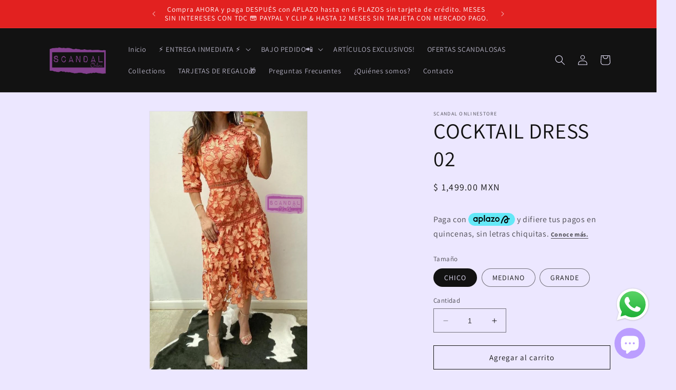

--- FILE ---
content_type: text/javascript; charset=utf-8
request_url: https://scandalonlinestore.com.mx/products/cocktail-dress-02.js
body_size: 981
content:
{"id":8157013082356,"title":"COCKTAIL DRESS 02","handle":"cocktail-dress-02","description":"\u003cp class=\"p1\" style=\"text-align: center;\" data-mce-fragment=\"1\"\u003e\u003cspan style=\"color: #ff00ff;\"\u003e\u003cstrong\u003e\u003cspan class=\"s1\" data-mce-fragment=\"1\"\u003eARTÍCULO BAJO PEDIDO﻿\u003c\/span\u003e\u003c\/strong\u003e\u003c\/span\u003e📲\u003cbr\u003e\u003cem\u003e\u003cspan style=\"text-decoration: underline;\"\u003e\u003cspan style=\"color: #ff00ff; text-decoration: underline;\"\u003eAl NO estar en nuestro stock de \u003c\/span\u003e\u003c\/span\u003e\u003c\/em\u003e\u003cspan class=\"s1\"\u003e⚡️\u003c\/span\u003e\u003cem\u003e\u003cspan style=\"text-decoration: underline;\"\u003e\u003cspan style=\"color: #ff00ff; text-decoration: underline;\"\u003e\u003cstrong\u003eENTREGA INMEDIATA\u003c\/strong\u003e\u003c\/span\u003e\u003c\/span\u003e\u003c\/em\u003e\u003cspan class=\"s1\"\u003e⚡️\u003c\/span\u003e\u003c\/p\u003e\n\u003cp class=\"p1\" data-mce-fragment=\"1\"\u003e\u003cspan class=\"s1\" data-mce-fragment=\"1\"\u003e⚠️⚠️⚠️\u003cstrong\u003e ANTES DE REALIZAR TU COMPRA, POR FAVOR COMÚNICATE CON NOSOTROS POR EL MEDIO DE TU PREFERENCIA\u003c\/strong\u003e:\u003cbr\u003e\u003c\/span\u003e\u003c\/p\u003e\n\u003cul\u003e\n\u003cli\u003e\u003cspan class=\"s1\" data-mce-fragment=\"1\"\u003e CHAT DE LA PÁGINA\u003cbr\u003e\u003c\/span\u003e\u003c\/li\u003e\n\u003cli\u003eWHATSAPP : \u003cspan style=\"color: #621ca3;\"\u003e\u003cspan style=\"color: #621ca3;\"\u003e\u003cstrong\u003e\u003ca href=\"https:\/\/wa.me\/message\/RHUKI76CPR74P1\" title=\"WA\" style=\"color: #621ca3;\"\u003ehttps:\/\/wa.me\/message\/RHUKI76CPR74P1\u003c\/a\u003e \u003cspan data-mce-fragment=\"1\"\u003e📱2\u003c\/span\u003e\u003c\/strong\u003e\u003c\/span\u003e\u003c\/span\u003e\u003cspan style=\"color: #621ca3;\"\u003e\u003cstrong\u003e\u003cspan data-mce-fragment=\"1\"\u003e292140430.\u003c\/span\u003e\u003c\/strong\u003e\u003c\/span\u003e\n\u003c\/li\u003e\n\u003cli\u003eINSTAGRAM:\u003ca href=\"https:\/\/instagram.com\/scandal_onlinestore\" title=\"IG\"\u003e \u003cstrong\u003ehttps:\/\/instagram.com\/scandal_onlinestore\u003c\/strong\u003e\u003c\/a\u003e\n\u003c\/li\u003e\n\u003cli\u003e\n\u003cspan class=\"s1\" data-mce-fragment=\"1\"\u003eCORREO: \u003cspan style=\"color: #5522ce;\"\u003e\u003cstrong data-mce-fragment=\"1\"\u003e \u003c\/strong\u003e\u003c\/span\u003e\u003c\/span\u003e\u003cstrong\u003e\u003cstrong\u003e\u003ca title=\"CORREO\" href=\"https:\/\/scandalonlinestore.com.mx\/pages\/contact\"\u003ehttps:\/\/scandalonlinestore.com.mx\/pages\/contact\u003c\/a\u003e \u003cbr\u003e\u003c\/strong\u003e\u003c\/strong\u003e💌\u003cstrong\u003e\u003cspan class=\"s1\" data-mce-fragment=\"1\"\u003e\u003cspan data-mce-fragment=\"1\"\u003e\u003cspan style=\"color: #621ca3;\"\u003ehola@scandalonlinestore.com.mx \u003c\/span\u003e\u003c\/span\u003e\u003c\/span\u003e\u003c\/strong\u003e\n\u003c\/li\u003e\n\u003cli\u003e\u003cspan class=\"s1\" data-mce-fragment=\"1\"\u003e\u003cspan data-mce-fragment=\"1\"\u003eFACEBOOK:\u003ca href=\"https:\/\/www.facebook.com\/SCANDALonlinestore\" title=\"FB\"\u003e \u003cstrong data-mce-fragment=\"1\"\u003ehttps:\/\/www.facebook.com\/SCANDALonlinestore\u003c\/strong\u003e\u003c\/a\u003e\u003c\/span\u003e\u003c\/span\u003e\u003c\/li\u003e\n\u003c\/ul\u003e\n\u003cp\u003e\u003cspan class=\"s1\" data-mce-fragment=\"1\"\u003e\u003cspan data-mce-fragment=\"1\"\u003e\u003cstrong data-mce-fragment=\"1\"\u003ePARA CONFIRMAR SI AÚN HAY DISPONIBILIDAD DE TALLAS Y COLORES \u003cmeta charset=\"utf-8\"\u003e⚠️⚠️⚠️ \u003c\/strong\u003e\u003c\/span\u003e\u003c\/span\u003e\u003c\/p\u003e","published_at":"2023-06-21T16:39:32-06:00","created_at":"2023-06-21T16:39:05-06:00","vendor":"SCANDAL ONLINESTORE","type":"","tags":[],"price":149900,"price_min":149900,"price_max":149900,"available":true,"price_varies":false,"compare_at_price":null,"compare_at_price_min":0,"compare_at_price_max":0,"compare_at_price_varies":false,"variants":[{"id":44026352632052,"title":"CHICO","option1":"CHICO","option2":null,"option3":null,"sku":null,"requires_shipping":true,"taxable":false,"featured_image":null,"available":true,"name":"COCKTAIL DRESS 02 - CHICO","public_title":"CHICO","options":["CHICO"],"price":149900,"weight":0,"compare_at_price":null,"inventory_management":"shopify","barcode":null,"requires_selling_plan":false,"selling_plan_allocations":[]},{"id":44026352697588,"title":"MEDIANO","option1":"MEDIANO","option2":null,"option3":null,"sku":null,"requires_shipping":true,"taxable":false,"featured_image":null,"available":true,"name":"COCKTAIL DRESS 02 - MEDIANO","public_title":"MEDIANO","options":["MEDIANO"],"price":149900,"weight":0,"compare_at_price":null,"inventory_management":"shopify","barcode":null,"requires_selling_plan":false,"selling_plan_allocations":[]},{"id":44026352763124,"title":"GRANDE","option1":"GRANDE","option2":null,"option3":null,"sku":null,"requires_shipping":true,"taxable":false,"featured_image":null,"available":true,"name":"COCKTAIL DRESS 02 - GRANDE","public_title":"GRANDE","options":["GRANDE"],"price":149900,"weight":0,"compare_at_price":null,"inventory_management":"shopify","barcode":null,"requires_selling_plan":false,"selling_plan_allocations":[]}],"images":["\/\/cdn.shopify.com\/s\/files\/1\/0624\/9909\/4772\/files\/image_c93b8fa7-e77b-42d1-85fa-23d3c4cfa6b1.jpg?v=1687387191"],"featured_image":"\/\/cdn.shopify.com\/s\/files\/1\/0624\/9909\/4772\/files\/image_c93b8fa7-e77b-42d1-85fa-23d3c4cfa6b1.jpg?v=1687387191","options":[{"name":"Tamaño","position":1,"values":["CHICO","MEDIANO","GRANDE"]}],"url":"\/products\/cocktail-dress-02","media":[{"alt":null,"id":32281385140468,"position":1,"preview_image":{"aspect_ratio":0.563,"height":1024,"width":576,"src":"https:\/\/cdn.shopify.com\/s\/files\/1\/0624\/9909\/4772\/files\/image_c93b8fa7-e77b-42d1-85fa-23d3c4cfa6b1.jpg?v=1687387191"},"aspect_ratio":0.563,"height":1024,"media_type":"image","src":"https:\/\/cdn.shopify.com\/s\/files\/1\/0624\/9909\/4772\/files\/image_c93b8fa7-e77b-42d1-85fa-23d3c4cfa6b1.jpg?v=1687387191","width":576}],"requires_selling_plan":false,"selling_plan_groups":[]}